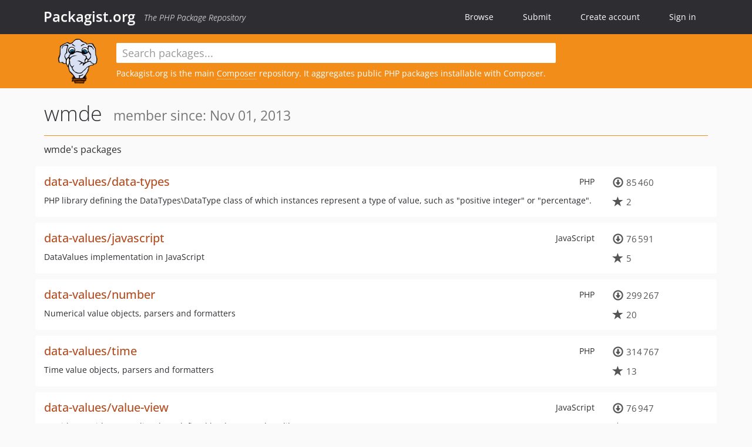

--- FILE ---
content_type: text/html; charset=UTF-8
request_url: https://packagist.org/users/wmde/
body_size: 4089
content:
<!DOCTYPE html>
<html>
    <head>
        <meta charset="UTF-8" />

        <title>Packagist.org</title>
        <meta name="description" content="The PHP Package Repository" />
        <meta name="author" content="Jordi Boggiano" />
        <meta name="canonical" href="https://packagist.org/users/wmde/" />
        <meta name="viewport" content="width=device-width, initial-scale=1.0" />

        <link rel="shortcut icon" href="/favicon.ico?v=1768839456" />

        <link rel="stylesheet" href="/build/app.css?v=1768839456" />
        
                <link rel="alternate" type="application/rss+xml" title="Newly Submitted Packages - Packagist.org" href="https://packagist.org/feeds/packages.rss" />
        <link rel="alternate" type="application/rss+xml" title="New Releases - Packagist.org" href="https://packagist.org/feeds/releases.rss" />
        
        <link rel="search" type="application/opensearchdescription+xml" href="/search.osd?v=1768839456" title="Packagist.org" />

        <script nonce="IgU7JlvkUE4wGEniiMUgVw==">
            var onloadRecaptchaCallback = function() {
                document.querySelectorAll('.recaptcha-protected').forEach((el) => {
                    el.closest('form').querySelectorAll('button, input[type="submit"]').forEach((submit) => {
                        grecaptcha.render(submit, {
                            'sitekey' : '6LfKiPoUAAAAAGlKWkhEEx7X8muIVYy6oA0GNdX0',
                            'callback' : function (token) {
                                submit.form.submit();
                            }
                        });
                    })
                });
            };
        </script>
        
                </head>
    <body>
    <section class="wrap">
        <header class="navbar-wrapper navbar-fixed-top">
                        <nav class="container">
                <div class="navbar" role="navigation">
                    <div class="navbar-header">
                        <button type="button" class="navbar-toggle" data-toggle="collapse" data-target=".navbar-collapse">
                            <span class="sr-only">Toggle navigation</span>
                            <span class="icon-bar"></span>
                            <span class="icon-bar"></span>
                            <span class="icon-bar"></span>
                        </button>
                        <h1 class="navbar-brand"><a href="/">Packagist.org</a> <em class="hidden-sm hidden-xs">The PHP Package Repository</em></h1>
                    </div>

                    <div class="collapse navbar-collapse">
                        <ul class="nav navbar-nav">
                            <li>
                                <a href="/explore/">Browse</a>
                            </li>
                            <li>
                                <a href="/packages/submit">Submit</a>
                            </li>                            <li>
                                <a href="/register/">Create account</a>
                            </li>
                            <li class="nav-user">
                                <section class="nav-user-signin">
                                    <a href="/login/">Sign in</a>

                                    <section class="signin-box">
                                        <form action="/login/" method="POST" id="nav_login">
                                            <div class="input-group">
                                                <input class="form-control" type="text" id="_username" name="_username" placeholder="Username / Email">
                                                <span class="input-group-addon"><span class="icon-user"></span></span>
                                            </div>
                                            <div class="input-group">
                                                <input class="form-control" type="password" id="_password" name="_password" placeholder="Password">
                                                <span class="input-group-addon"><span class="icon-lock"></span></span>
                                            </div>

                                            <div class="checkbox">
                                                <label for="_remember_me">
                                                    <input type="checkbox" id="_remember_me" name="_remember_me" value="on" checked="checked" /> Remember me
                                                </label>
                                            </div>
                                            <div class="signin-box-buttons">
                                                <a href="/login/github" class="pull-right btn btn-primary btn-github"><span class="icon-github"></span>Use Github</a>
                                                <button type="submit" class="btn btn-success" id="_submit_mini" name="_submit">Log in</button>
                                            </div>
                                        </form>

                                        <div class="signin-box-register">
                                            <a href="/register/">No account yet? Create one now!</a>
                                        </div>
                                    </section>
                                </section>
                            </li>                        </ul>
                    </div>
                </div>
            </nav>
        </header>

        <section class="wrapper wrapper-search">
    <div class="container with-description">
        <form name="search_query" method="get" action="/search/" id="search-form" autocomplete="off">
            <div class="sortable row">
                <div class="col-xs-12 js-search-field-wrapper col-md-9">
                                                            <input type="search" id="search_query_query" name="query" required="required" autocomplete="off" placeholder="Search packages..." tabindex="1" class=" form-control" value="" />
                </div>
            </div>
        </form>            <div class="row">
                <div class="col-sm-9 hidden-xs">
                    <img src="/img/logo-small.png?v=1768839456" class="logo">
                    <p>Packagist.org is the main <a href="https://getcomposer.org/">Composer</a> repository. It aggregates public PHP packages installable with Composer.
</p>
                </div>
            </div>    </div>
</section>


                
        
        <section class="wrapper">
            <section class="container content" role="main">
                                    <div id="search-container" class="hidden">
                        <div class="row">
                            <div class="search-list col-md-9"></div>

                            <div class="search-facets col-md-3">
                                <div class="search-facets-active-filters"></div>
                                <div class="search-facets-type"></div>
                                <div class="search-facets-tags"></div>
                            </div>
                        </div>

                        <div class="row">
                            <div class="col-md-9">
                                <div id="powered-by">
                                    Search by <a href="https://www.algolia.com/"><img src="/img/algolia-logo-light.svg?v=1768839456"></a>
                                </div>
                                <div id="pagination-container">
                                    <div class="pagination"></div>
                                </div>
                            </div>
                        </div>
                    </div>
                
                <h2 class="title">
    wmde
    <small>
                member since: Nov 01, 2013    </small>
</h2>


<section class="row">
    <section class="col-md-12">
                            <h3 class="font-normal profile-title">wmde&#039;s packages</h3>
            
                            <ul class="packages list-unstyled">
                                                            <li data-url="/packages/data-values/data-types" class="row">
                <div class="col-xs-12 package-item">
                    <div class="row">
                        <div class="col-sm-9 col-lg-10">
                            <p class="pull-right language">PHP</p>                            <h4 class="font-bold">
                                <a href="/packages/data-values/data-types">data-values/data-types</a>                                                                                                                                                                </h4>
                                                            <p>PHP library defining the DataTypes\DataType class of which instances represent a type of value, such as &quot;positive integer&quot; or &quot;percentage&quot;.</p>
                                                                                                            </div>
                        <div class="col-sm-3 col-lg-2">
                                                            <p class="metadata">
                                    <span class="metadata-block"><i class="glyphicon glyphicon-download"></i> 85&#8201;460</span>
                                    <span class="metadata-block"><i class="glyphicon glyphicon-star"></i> 2</span>
                                </p>
                                                    </div>
                    </div>
                </div>
            </li>
                                                            <li data-url="/packages/data-values/javascript" class="row">
                <div class="col-xs-12 package-item">
                    <div class="row">
                        <div class="col-sm-9 col-lg-10">
                            <p class="pull-right language">JavaScript</p>                            <h4 class="font-bold">
                                <a href="/packages/data-values/javascript">data-values/javascript</a>                                                                                                                                                                </h4>
                                                            <p>DataValues implementation in JavaScript</p>
                                                                                                            </div>
                        <div class="col-sm-3 col-lg-2">
                                                            <p class="metadata">
                                    <span class="metadata-block"><i class="glyphicon glyphicon-download"></i> 76&#8201;591</span>
                                    <span class="metadata-block"><i class="glyphicon glyphicon-star"></i> 5</span>
                                </p>
                                                    </div>
                    </div>
                </div>
            </li>
                                                            <li data-url="/packages/data-values/number" class="row">
                <div class="col-xs-12 package-item">
                    <div class="row">
                        <div class="col-sm-9 col-lg-10">
                            <p class="pull-right language">PHP</p>                            <h4 class="font-bold">
                                <a href="/packages/data-values/number">data-values/number</a>                                                                                                                                                                </h4>
                                                            <p>Numerical value objects, parsers and formatters</p>
                                                                                                            </div>
                        <div class="col-sm-3 col-lg-2">
                                                            <p class="metadata">
                                    <span class="metadata-block"><i class="glyphicon glyphicon-download"></i> 299&#8201;267</span>
                                    <span class="metadata-block"><i class="glyphicon glyphicon-star"></i> 20</span>
                                </p>
                                                    </div>
                    </div>
                </div>
            </li>
                                                            <li data-url="/packages/data-values/time" class="row">
                <div class="col-xs-12 package-item">
                    <div class="row">
                        <div class="col-sm-9 col-lg-10">
                            <p class="pull-right language">PHP</p>                            <h4 class="font-bold">
                                <a href="/packages/data-values/time">data-values/time</a>                                                                                                                                                                </h4>
                                                            <p>Time value objects, parsers and formatters</p>
                                                                                                            </div>
                        <div class="col-sm-3 col-lg-2">
                                                            <p class="metadata">
                                    <span class="metadata-block"><i class="glyphicon glyphicon-download"></i> 314&#8201;767</span>
                                    <span class="metadata-block"><i class="glyphicon glyphicon-star"></i> 13</span>
                                </p>
                                                    </div>
                    </div>
                </div>
            </li>
                                                            <li data-url="/packages/data-values/value-view" class="row">
                <div class="col-xs-12 package-item">
                    <div class="row">
                        <div class="col-sm-9 col-lg-10">
                            <p class="pull-right language">JavaScript</p>                            <h4 class="font-bold">
                                <a href="/packages/data-values/value-view">data-values/value-view</a>                                                                                                                                                                </h4>
                                                            <p>Provides JS widgets to edit values defined by the DataValues library</p>
                                                                                                            </div>
                        <div class="col-sm-3 col-lg-2">
                                                            <p class="metadata">
                                    <span class="metadata-block"><i class="glyphicon glyphicon-download"></i> 76&#8201;947</span>
                                    <span class="metadata-block"><i class="glyphicon glyphicon-star"></i> 9</span>
                                </p>
                                                    </div>
                    </div>
                </div>
            </li>
                                                            <li data-url="/packages/diff/diff" class="row">
                <div class="col-xs-12 package-item">
                    <div class="row">
                        <div class="col-sm-9 col-lg-10">
                            <p class="pull-right language">PHP</p>                            <h4 class="font-bold">
                                <a href="/packages/diff/diff">diff/diff</a>                                                                                                                                                                </h4>
                                                            <p>Small standalone library for representing differences between data structures, computing such differences, and applying them as patches</p>
                                                                                                            </div>
                        <div class="col-sm-3 col-lg-2">
                                                            <p class="metadata">
                                    <span class="metadata-block"><i class="glyphicon glyphicon-download"></i> 1&#8201;534&#8201;837</span>
                                    <span class="metadata-block"><i class="glyphicon glyphicon-star"></i> 213</span>
                                </p>
                                                    </div>
                    </div>
                </div>
            </li>
                                                            <li data-url="/packages/propertysuggester/property-suggester" class="row">
                <div class="col-xs-12 package-item">
                    <div class="row">
                        <div class="col-sm-9 col-lg-10">
                            <p class="pull-right language">PHP</p>                            <h4 class="font-bold">
                                <a href="/packages/propertysuggester/property-suggester">propertysuggester/property-suggester</a>                                                                                                                                                                </h4>
                                                            <p>Extension for Wikibase to provide useful suggestions for new properties</p>
                                                                                                            </div>
                        <div class="col-sm-3 col-lg-2">
                                                            <p class="metadata">
                                    <span class="metadata-block"><i class="glyphicon glyphicon-download"></i> 1&#8201;904</span>
                                    <span class="metadata-block"><i class="glyphicon glyphicon-star"></i> 3</span>
                                </p>
                                                    </div>
                    </div>
                </div>
            </li>
                                                            <li data-url="/packages/serialization/serialization" class="row">
                <div class="col-xs-12 package-item">
                    <div class="row">
                        <div class="col-sm-9 col-lg-10">
                            <p class="pull-right language">PHP</p>                            <h4 class="font-bold">
                                <a href="/packages/serialization/serialization">serialization/serialization</a>                                                                                                                                                                </h4>
                                                            <p>Library defining a Serializer and a Deserializer interface and basic utilities</p>
                                                                                                            </div>
                        <div class="col-sm-3 col-lg-2">
                                                            <p class="metadata">
                                    <span class="metadata-block"><i class="glyphicon glyphicon-download"></i> 775&#8201;652</span>
                                    <span class="metadata-block"><i class="glyphicon glyphicon-star"></i> 7</span>
                                </p>
                                                    </div>
                    </div>
                </div>
            </li>
                                                            <li data-url="/packages/wikibase/changes" class="row">
                <div class="col-xs-12 package-item">
                    <div class="row">
                        <div class="col-sm-9 col-lg-10">
                            <p class="pull-right language">PHP</p>                            <h4 class="font-bold">
                                <a href="/packages/wikibase/changes">wikibase/changes</a>                                                                                                                                                                </h4>
                                                            <p>Library to manage changes to Wikibase Entities</p>
                                                                                                            </div>
                        <div class="col-sm-3 col-lg-2">
                                                            <p class="metadata">
                                    <span class="metadata-block"><i class="glyphicon glyphicon-download"></i> 0</span>
                                    <span class="metadata-block"><i class="glyphicon glyphicon-star"></i> 0</span>
                                </p>
                                                    </div>
                    </div>
                </div>
            </li>
                                                            <li data-url="/packages/wikibase/constraints" class="row">
                <div class="col-xs-12 package-item">
                    <div class="row">
                        <div class="col-sm-9 col-lg-10">
                            <p class="pull-right language">PHP</p>                            <h4 class="font-bold">
                                <a href="/packages/wikibase/constraints">wikibase/constraints</a>                                                                                                                                                                </h4>
                                                            <p>Extension to manage constraints in Wikibase.</p>
                                                                                                            </div>
                        <div class="col-sm-3 col-lg-2">
                                                            <p class="metadata">
                                    <span class="metadata-block"><i class="glyphicon glyphicon-download"></i> 79</span>
                                    <span class="metadata-block"><i class="glyphicon glyphicon-star"></i> 14</span>
                                </p>
                                                    </div>
                    </div>
                </div>
            </li>
                                                            <li data-url="/packages/wikibase/data-model" class="row">
                <div class="col-xs-12 package-item">
                    <div class="row">
                        <div class="col-sm-9 col-lg-10">
                            <p class="pull-right language">PHP</p>                            <h4 class="font-bold">
                                <a href="/packages/wikibase/data-model">wikibase/data-model</a>                                                                                                                                                                </h4>
                                                            <p>PHP implementation of the Wikibase DataModel</p>
                                                                                                            </div>
                        <div class="col-sm-3 col-lg-2">
                                                            <p class="metadata">
                                    <span class="metadata-block"><i class="glyphicon glyphicon-download"></i> 242&#8201;571</span>
                                    <span class="metadata-block"><i class="glyphicon glyphicon-star"></i> 40</span>
                                </p>
                                                    </div>
                    </div>
                </div>
            </li>
                                                            <li data-url="/packages/wikibase/data-model-javascript" class="row">
                <div class="col-xs-12 package-item">
                    <div class="row">
                        <div class="col-sm-9 col-lg-10">
                            <p class="pull-right language">JavaScript</p>                            <h4 class="font-bold">
                                <a href="/packages/wikibase/data-model-javascript">wikibase/data-model-javascript</a>                                                                                                                                                                </h4>
                                                            <p>Wikibase datamodel implementation in JavaScript</p>
                                                                                                            </div>
                        <div class="col-sm-3 col-lg-2">
                                                            <p class="metadata">
                                    <span class="metadata-block"><i class="glyphicon glyphicon-download"></i> 64&#8201;558</span>
                                    <span class="metadata-block"><i class="glyphicon glyphicon-star"></i> 10</span>
                                </p>
                                                    </div>
                    </div>
                </div>
            </li>
                                                            <li data-url="/packages/wikibase/data-model-serialization" class="row">
                <div class="col-xs-12 package-item">
                    <div class="row">
                        <div class="col-sm-9 col-lg-10">
                            <p class="pull-right language">PHP</p>                            <h4 class="font-bold">
                                <a href="/packages/wikibase/data-model-serialization">wikibase/data-model-serialization</a>                                                                                                                                                                </h4>
                                                            <p>Serializers and deserializers for the Wikibase DataModel</p>
                                                                                                            </div>
                        <div class="col-sm-3 col-lg-2">
                                                            <p class="metadata">
                                    <span class="metadata-block"><i class="glyphicon glyphicon-download"></i> 195&#8201;758</span>
                                    <span class="metadata-block"><i class="glyphicon glyphicon-star"></i> 10</span>
                                </p>
                                                    </div>
                    </div>
                </div>
            </li>
                                                            <li data-url="/packages/wikibase/data-model-services" class="row">
                <div class="col-xs-12 package-item">
                    <div class="row">
                        <div class="col-sm-9 col-lg-10">
                            <p class="pull-right language">PHP</p>                            <h4 class="font-bold">
                                <a href="/packages/wikibase/data-model-services">wikibase/data-model-services</a>                                                                                                                                                                </h4>
                                                            <p>Services around the Wikibase DataModel</p>
                                                                                                            </div>
                        <div class="col-sm-3 col-lg-2">
                                                            <p class="metadata">
                                    <span class="metadata-block"><i class="glyphicon glyphicon-download"></i> 156&#8201;210</span>
                                    <span class="metadata-block"><i class="glyphicon glyphicon-star"></i> 3</span>
                                </p>
                                                    </div>
                    </div>
                </div>
            </li>
                                                            <li data-url="/packages/wikibase/easyrdf_lite" class="row">
                <div class="col-xs-12 package-item">
                    <div class="row">
                        <div class="col-sm-9 col-lg-10">
                            <p class="pull-right language">PHP</p>                            <h4 class="font-bold">
                                <a href="/packages/wikibase/easyrdf_lite">wikibase/easyrdf_lite</a>                                                                                                                                                                </h4>
                                                            <p>EasyRdf Lite is a customized version of EasyRdf</p>
                                                                                                            </div>
                        <div class="col-sm-3 col-lg-2">
                                                            <p class="metadata">
                                    <span class="metadata-block"><i class="glyphicon glyphicon-download"></i> 29&#8201;017</span>
                                    <span class="metadata-block"><i class="glyphicon glyphicon-star"></i> 6</span>
                                </p>
                                                    </div>
                    </div>
                </div>
            </li>
            </ul>

            <div class="pagination"><ul><li class="disabled"><span>Previous</span></li><li class="active"><span>1</span></li><li class=""><a href="/users/wmde/?page=2">2</a></li><li class=""><a href="/users/wmde/?page=3">3</a></li><li class=""><a href="/users/wmde/?page=2" rel="next">Next</a></li></ul></div>
    
                </section>
</section>
            </section>
        </section>
    </section>

        <footer class="wrapper-footer">
            <nav class="container">
                <div class="row">
                    <ul class="social col-xs-7 col-sm-4 col-md-2 pull-right">
                        <li><a href="http://github.com/composer/packagist" title="GitHub"><span class="icon-github"></span></a></li>
                        <li><a href="https://x.com/packagist" title="Follow @packagist"><span class="icon-twitter"></span></a></li>
                        <li><a href="mailto:contact@packagist.org" title="Contact"><span class="icon-mail"></span></a></li>
                    </ul>

                    <ul class="col-xs-4 col-sm-4 col-md-2">
                        <li><a href="/about">About Packagist.org</a></li>
                        <li><a href="/feeds/" rel="nofollow">Atom/RSS Feeds</a></li>
                    </ul>

                    <div class="clearfix visible-xs-block"></div>

                    <ul class="col-xs-3 col-sm-4 col-md-2">
                        <li><a href="/statistics" rel="nofollow">Statistics</a></li>
                        <li><a href="/explore/">Browse Packages</a></li>
                    </ul>

                    <div class="clearfix visible-xs-block visible-sm-block"></div>

                    <ul class="col-xs-3 col-sm-4 col-md-2">
                        <li><a href="/apidoc">API</a></li>
                        <li><a href="/mirrors">Mirrors</a></li>
                    </ul>

                    <div class="clearfix visible-xs-block"></div>

                    <ul class="col-xs-3 col-sm-4 col-md-2">
                        <li><a href="https://status.packagist.org/">Status</a></li>
                        <li><a href="https://p.datadoghq.com/sb/x98w56x71erzshui-4a54c45f82bacc991e83302548934b6a">Dashboard</a></li>
                    </ul>
                </div>

                <div class="row sponsor">
                    <p class="col-xs-12 col-md-6"><a class="short" href="https://packagist.com/"><img alt="Private Packagist" src="/img/private-packagist.svg?v2?v=1768839456" /></a> provides maintenance and hosting</p>
                    <p class="col-xs-12 col-md-6"><a class="long" href="https://bunny.net/"><img alt="Bunny.net" src="/img/bunny-net.svg?v=1768839456" /></a> provides bandwidth and CDN</p>
                    <p class="col-xs-12 col-md-6"><a class="short" href="https://www.aikido.dev/"><img alt="Aikido" src="/img/aikido.svg?v=1768839456" /></a> provides malware detection</p>
                    <p class="col-xs-12 col-md-6"><a class="long" href="https://datadog.com/"><img alt="Datadog" src="/img/datadog.svg?v=1768839456" /></a> provides monitoring</p>
                    <p class="col-xs-12 text-center"><a href="/sponsor/">Sponsor Packagist.org &amp; Composer</a></p>
                </div>
            </nav>
        </footer>

        <script nonce="IgU7JlvkUE4wGEniiMUgVw==">
            var algoliaConfig = {"app_id":"M58222SH95","search_key":"5ae4d03c98685bd7364c2e0fd819af05","index_name":"packagist"};
                        window.process = {
                env: { DEBUG: undefined },
            };
        </script>
        
        <script nonce="IgU7JlvkUE4wGEniiMUgVw==" src="/build/app.js?v=1768839456"></script>

            </body>
</html>
